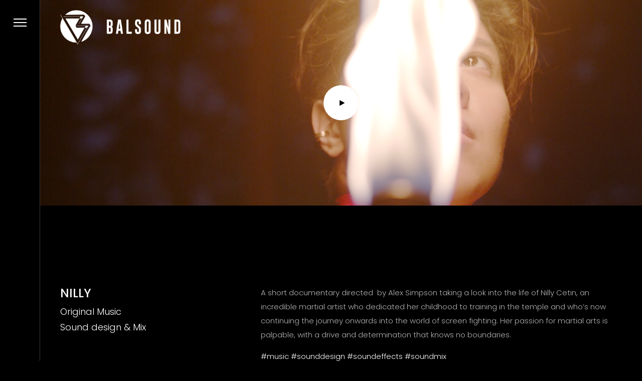

--- FILE ---
content_type: text/html; charset=UTF-8
request_url: https://www.balsound.co.uk/portfolio/nilly/
body_size: 7268
content:
<!doctype html>
<html lang="en-US">
<head>

<!-- DEFAULT META TAGS -->
<meta charset="UTF-8">
<meta name="viewport" content="width=device-width, initial-scale=1.0, maximum-scale=1.0, user-scalable=0"/>
<meta http-equiv="Content-Type" content="text/html; charset=UTF-8"/>

<meta property="og:title" content="NILLY - Bal Sound Studio"/>
<meta property="og:type" content="website"/>
<meta property="og:url" content="https://www.balsound.co.uk/portfolio/nilly/"/>
<meta property="og:image" content="https://www.balsound.co.uk/wp-content/uploads/2021/08/Screen-Shot-2021-08-18-at-19.16.50-1280x543.png"/>
<meta property="og:image:width" content="1280"/>
<meta property="og:image:height" content="543"/>
<meta property="og:description" content="[columnsection wrapper=&#8221;wrapper&#8221; layout=&#8221;one-third;two-third&#8221; spacing=&#8221;spaced-big&#8221; animation=&#8221;no-anim&#8221; valign=&#8221;0&#8243;&#8230; 
"/>

<title>NILLY &#8211; Bal Sound Studio</title>
<link rel='dns-prefetch' href='//fonts.googleapis.com'/>
<link rel='dns-prefetch' href='//s.w.org'/>
<link rel="alternate" type="application/rss+xml" title="Bal Sound Studio &raquo; Feed" href="https://www.balsound.co.uk/feed/"/>
<link rel="alternate" type="application/rss+xml" title="Bal Sound Studio &raquo; Comments Feed" href="https://www.balsound.co.uk/comments/feed/"/>
		<script type="text/javascript">window._wpemojiSettings={"baseUrl":"https:\/\/s.w.org\/images\/core\/emoji\/12.0.0-1\/72x72\/","ext":".png","svgUrl":"https:\/\/s.w.org\/images\/core\/emoji\/12.0.0-1\/svg\/","svgExt":".svg","source":{"concatemoji":"https:\/\/www.balsound.co.uk\/wp-includes\/js\/wp-emoji-release.min.js?ver=5.4.2"}};!function(e,a,t){var r,n,o,i,p=a.createElement("canvas"),s=p.getContext&&p.getContext("2d");function c(e,t){var a=String.fromCharCode;s.clearRect(0,0,p.width,p.height),s.fillText(a.apply(this,e),0,0);var r=p.toDataURL();return s.clearRect(0,0,p.width,p.height),s.fillText(a.apply(this,t),0,0),r===p.toDataURL()}function l(e){if(!s||!s.fillText)return!1;switch(s.textBaseline="top",s.font="600 32px Arial",e){case"flag":return!c([127987,65039,8205,9895,65039],[127987,65039,8203,9895,65039])&&(!c([55356,56826,55356,56819],[55356,56826,8203,55356,56819])&&!c([55356,57332,56128,56423,56128,56418,56128,56421,56128,56430,56128,56423,56128,56447],[55356,57332,8203,56128,56423,8203,56128,56418,8203,56128,56421,8203,56128,56430,8203,56128,56423,8203,56128,56447]));case"emoji":return!c([55357,56424,55356,57342,8205,55358,56605,8205,55357,56424,55356,57340],[55357,56424,55356,57342,8203,55358,56605,8203,55357,56424,55356,57340])}return!1}function d(e){var t=a.createElement("script");t.src=e,t.defer=t.type="text/javascript",a.getElementsByTagName("head")[0].appendChild(t)}for(i=Array("flag","emoji"),t.supports={everything:!0,everythingExceptFlag:!0},o=0;o<i.length;o++)t.supports[i[o]]=l(i[o]),t.supports.everything=t.supports.everything&&t.supports[i[o]],"flag"!==i[o]&&(t.supports.everythingExceptFlag=t.supports.everythingExceptFlag&&t.supports[i[o]]);t.supports.everythingExceptFlag=t.supports.everythingExceptFlag&&!t.supports.flag,t.DOMReady=!1,t.readyCallback=function(){t.DOMReady=!0},t.supports.everything||(n=function(){t.readyCallback()},a.addEventListener?(a.addEventListener("DOMContentLoaded",n,!1),e.addEventListener("load",n,!1)):(e.attachEvent("onload",n),a.attachEvent("onreadystatechange",function(){"complete"===a.readyState&&t.readyCallback()})),(r=t.source||{}).concatemoji?d(r.concatemoji):r.wpemoji&&r.twemoji&&(d(r.twemoji),d(r.wpemoji)))}(window,document,window._wpemojiSettings);</script>
		<style type="text/css">img.wp-smiley,img.emoji{display:inline!important;border:none!important;box-shadow:none!important;height:1em!important;width:1em!important;margin:0 .07em!important;vertical-align:-.1em!important;background:none!important;padding:0!important}</style>
	<link rel='stylesheet' id='wp-block-library-css' href='https://www.balsound.co.uk/wp-includes/css/dist/block-library/style.min.css?ver=5.4.2' type='text/css' media='all'/>
<link rel='stylesheet' id='contact-form-7-css' href='https://www.balsound.co.uk/wp-content/plugins/contact-form-7/includes/css/styles.css?ver=5.3.2' type='text/css' media='all'/>
<link rel='stylesheet' id='rs-plugin-settings-css' href='https://www.balsound.co.uk/wp-content/plugins/revslider/public/assets/css/settings.css?ver=5.4.6.2' type='text/css' media='all'/>
<style id='rs-plugin-settings-inline-css' type='text/css'>#rs-demo-id{}</style>
<link rel='stylesheet' id='noha-default-style-css' href='https://www.balsound.co.uk/wp-content/themes/noha/files/css/style.css?ver=1.3' type='text/css' media='all'/>
<link rel='stylesheet' id='lightcase-css' href='https://www.balsound.co.uk/wp-content/themes/noha/files/css/lightcase.css?ver=1.0' type='text/css' media='all'/>
<link rel='stylesheet' id='owlcarousel-css' href='https://www.balsound.co.uk/wp-content/themes/noha/files/css/owl.carousel.css?ver=1.0' type='text/css' media='all'/>
<link rel='stylesheet' id='fontawesome-css' href='https://www.balsound.co.uk/wp-content/themes/noha/files/css/font-awesome.min.css?ver=3.2.1' type='text/css' media='all'/>
<link rel='stylesheet' id='ionicons-css' href='https://www.balsound.co.uk/wp-content/themes/noha/files/css/ionicons.css?ver=3.2.1' type='text/css' media='all'/>
<link rel='stylesheet' id='isotope-css' href='https://www.balsound.co.uk/wp-content/themes/noha/files/css/isotope.css?ver=2.2' type='text/css' media='all'/>
<link rel='stylesheet' id='noha-wp-style-css' href='https://www.balsound.co.uk/wp-content/themes/noha/style.css?ver=1.3' type='text/css' media='all'/>
<style id='noha-wp-style-inline-css' type='text/css'>header #logo .text-logo{line-height:70px}header #logo img{height:70px}#menu-inner{height:calc(100% - 70px - 100px);margin-top: calc(40px + 10px + 70px)}.spacer-big.hero-spacer{height: calc(40px + 10px + 70px)}#hero:not(.hero-big):not(.hero-full) #page-title {padding-top: calc(100px + 70px)}#hero:not(.hero-big):not(.hero-full):not(.no-bg) #page-title:not(.title-bottom) {padding-bottom: calc(100px + 70px)}#header-actions-overlay .action-overlay.filter-overlay,#header-actions-overlay .action-overlay.search-overlay,#header-actions-overlay .action-overlay.category-overlay,#header-actions-overlay .action-overlay.cart-overlay{max-height:calc(100% - 70px - 100px)}.menu-cart-content .cart-list{max-height:calc(100vh - 70px - 100px - 250px)}body{font-family:"Poppins";font-weight:300;font-size:15px;line-height:28px}body strong,body b,.menu-language a{font-weight:400}.post-cat,.post-date{font-family:"Poppins"}.post-cat,#page-title .post-meta .meta-author{font-weight:400}.post-date,.post-cat,#hero #scrolldown span.text,.pagination li a,#header-widget.headerbutton a,.header-cart .cart-open,span.onsale{font-size:13px}.widget_archive ul li a{font-size:15px}h1,.h1{font-family:"Poppins";font-weight:300;font-size:66px;line-height:100px;text-transform:none}h1 strong,h1 b,.menu-language a{font-weight:500}h2,.h2{font-family:"Poppins";font-weight:300;font-size:40px;line-height:66px;text-transform:none}h2 strong,h2 b,.menu-language a{font-weight:500}h3,.h3{font-family:"Poppins";font-weight:300;font-size:32px;line-height:52px;text-transform:none}h3 strong,h3 b,.menu-language a{font-weight:500}h4,.h4{font-family:"Poppins";font-weight:300;font-size:24px;line-height:42px;text-transform:none}h4 strong,h4 b,.menu-language a{font-weight:500}blockquote{font-family:Poppins;font-weight:300;font-size:24px;line-height:42px;text-transform:none}h5,.h5{font-family:"Poppins";font-weight:300;font-size:18px;line-height:31px;text-transform:none}h5 strong,h5 b,.menu-language a{font-weight:500}.pagination li a[data-title]::before{font-size:18px;line-height:31px}h6,.h6{font-family:"Poppins";font-weight:300;font-size:14px;line-height:22px;text-transform:none}h6 strong,h6 b,.menu-language a{font-weight:500}@media only screen and (max-width:1024px){body{font-size:15px!important;line-height:28px!important}h1,.h1{font-size:58px!important;line-height:92px!important}h2,.h2{font-size:34px!important;line-height:54px!important}h3,.h3{font-size:26px!important;line-height:40px!important}h4,.h4{font-size:19px!important;line-height:31px!important}h5,.h5{font-size:16px!important;line-height:26px!important}h6,.h6{font-size:14px!important;line-height:22px!important}}@media only screen and (max-width:768px){body{font-size:14px!important;line-height:26px!important}h1,.h1{font-size:48px!important;line-height:70px!important}h2,.h2{font-size:34px!important;line-height:54px!important}h3,.h3{font-size:24px!important;line-height:36px!important}h4,.h4{font-size:18px!important;line-height:27px!important}h5,.h5{font-size:16px!important;line-height:26px!important}h6,.h6{font-size:13px!important;line-height:21px!important}}@media only screen and (max-width:480px){body{font-size:14px!important;line-height:26px!important}h1,.h1{font-size:40px!important;line-height:58px!important}h2,.h2{font-size:32px!important;line-height:48px!important}h3,.h3{font-size:24px!important;line-height:36px!important}h4,.h4{font-size:18px!important;line-height:27px!important}h5,.h5{font-size:16px!important;line-height:26px!important}h6,.h6{font-size:13px!important;line-height:21px!important}}.title-alt,#reply-title{font-family:Poppins;font-weight:300;text-transform:none}.title-alt b,.title-alt strong,strong .title-alt,#reply-title b,#reply-title strong{font-weight:500}blockquote cite,.team-role{font-family:Poppins;font-weight:300}nav#main-nav>ul>li>a,#header-actions-overlay .action-overlay .category-list li a{font-family:Poppins;font-weight:300;font-size:24px;line-height:31px;text-transform:none}@media only screen and (max-width:1024px){nav#main-nav ul:not(.sub-menu) > li > a, #header-actions-overlay .action-overlay .category-list li a {font-size:24px!important;line-height:31px!important}}@media only screen and (max-width:768px){nav#main-nav ul:not(.sub-menu) > li > a, #header-actions-overlay .action-overlay .category-list li a {font-size:24px!important;line-height:31px!important}}@media only screen and (max-width:480px){nav#main-nav > ul:not(.sub-menu) > li > a, #header-actions-overlay .action-overlay .category-list li a {font-size:24px!important;line-height:31px!important}}nav#main-nav ul.sub-menu>li>a{font-family:Poppins;font-weight:300;font-size:18px;line-height:23px}.portfolio-container .portfolio-name{font-family:Poppins;font-weight:500;text-transform:none}.portfolio-category{font-family:Poppins;font-weight:300;font-size:15px;line-height:18px;letter-spacing:0;text-transform:none}.post-name,.pagination li a[data-title]::before{font-family:Poppins;font-weight:400;text-transform:none}.sr-button,input[type="submit"],input[type="button"],.button,button{font-family:Poppins;font-weight:400;text-transform:none}.sr-button strong,.sr-button b{font-weight:500}.pagination li a,#page-pagination .pagination li.page span,#page-pagination .pagination li.page a{font-family:Poppins;font-weight:500}.widget-title,.woocommerce .product table.variations label,.price,.amount,#reply-title,.tabs ul.tab-nav li .tab-name,table th,.woocommerce .woocommerce-info,.woocommerce .woocommerce-message,.woocommerce .woocommerce-error,.woocommerce .woocommerce-notice,.woocommerce-MyAccount-navigation ul li a{font-family:Poppins;font-weight:400;font-size:13px;text-transform:none}.widget-title,#reply-title,.tabs ul.tab-nav li .tab-name{font-size:13px!important}label,form label{font-family:Poppins;font-weight:400;font-size:15px;text-transform:none}input[type="text"],input[type="password"],input[type="email"],input[type="number"],input[type="tel"],textarea,select,.select2-container .select2-selection--single .select2-selection__rendered{font-family:Poppins;font-weight:400;font-size:14px;text-transform:none}.sr-button.custom-1{background:#00e4a9!important;color:#fff!important}.sr-button.custom-1:hover{background:#00be8d!important;color:#fff!important}.sr-button.custom-2{background:#01e0c8!important;color:#fff!important}.sr-button.custom-2:hover{background:#01cab5!important;color:#fff!important}</style>
<link rel='stylesheet' id='noha-mqueries-style-css' href='https://www.balsound.co.uk/wp-content/themes/noha/files/css/mqueries.css?ver=1.3' type='text/css' media='all'/>
<link rel='stylesheet' id='noha-fonts-css' href='https://fonts.googleapis.com/css?family=Poppins%3A300%2C400%2C500&#038;subset=latin%2Clatin-ext&#038;ver=1.0.0' type='text/css' media='all'/>
<script type='text/javascript' src='https://www.balsound.co.uk/wp-content/plugins/enable-jquery-migrate-helper/js/jquery/jquery-1.12.4-wp.js?ver=1.12.4-wp'></script>
<script type='text/javascript' src='https://www.balsound.co.uk/wp-content/plugins/enable-jquery-migrate-helper/js/jquery-migrate/jquery-migrate-1.4.1-wp.js?ver=1.4.1-wp'></script>
<script type='text/javascript' src='https://www.balsound.co.uk/wp-content/plugins/revslider/public/assets/js/jquery.themepunch.tools.min.js?ver=5.4.6.2'></script>
<script type='text/javascript' src='https://www.balsound.co.uk/wp-content/plugins/revslider/public/assets/js/jquery.themepunch.revolution.min.js?ver=5.4.6.2'></script>
<link rel='https://api.w.org/' href='https://www.balsound.co.uk/wp-json/'/>
<link rel="EditURI" type="application/rsd+xml" title="RSD" href="https://www.balsound.co.uk/xmlrpc.php?rsd"/>
<link rel="wlwmanifest" type="application/wlwmanifest+xml" href="https://www.balsound.co.uk/wp-includes/wlwmanifest.xml"/> 
<link rel='prev' title='Floodplain' href='https://www.balsound.co.uk/portfolio/floodplain/'/>
<link rel='next' title='GYM GROUP' href='https://www.balsound.co.uk/portfolio/be-you-with-us/'/>
<meta name="generator" content="WordPress 5.4.2"/>
<link rel="canonical" href="https://www.balsound.co.uk/portfolio/nilly/"/>
<link rel='shortlink' href='https://www.balsound.co.uk/?p=2054'/>
<link rel="alternate" type="application/json+oembed" href="https://www.balsound.co.uk/wp-json/oembed/1.0/embed?url=https%3A%2F%2Fwww.balsound.co.uk%2Fportfolio%2Fnilly%2F"/>
<link rel="alternate" type="text/xml+oembed" href="https://www.balsound.co.uk/wp-json/oembed/1.0/embed?url=https%3A%2F%2Fwww.balsound.co.uk%2Fportfolio%2Fnilly%2F&#038;format=xml"/>
<!-- start Simple Custom CSS and JS -->
<style type="text/css">#audio-control{cursor:pointer;padding:10px 20px;background:#000;color:#fff;border-radius:4px;display:inline-block;float:right}</style>
<!-- end Simple Custom CSS and JS -->

        <script type="text/javascript">var jQueryMigrateHelperHasSentDowngrade=false;window.onerror=function(msg,url,line,col,error){if(jQueryMigrateHelperHasSentDowngrade){return true;}var xhr=new XMLHttpRequest();var nonce='6aadd3c2ed';var jQueryFunctions=['andSelf','browser','live','boxModel','support.boxModel','size','swap','clean','sub',];var match_pattern=/\)\.(.+?) is not a function/;var erroredFunction=msg.match(match_pattern);if(typeof erroredFunction!=='object'||typeof erroredFunction[1]==="undefined"||-1===jQueryFunctions.indexOf(erroredFunction[1])){return true;}jQueryMigrateHelperHasSentDowngrade=true;xhr.open('POST','https://www.balsound.co.uk/wp-admin/admin-ajax.php');xhr.setRequestHeader('Content-Type','application/x-www-form-urlencoded');xhr.onload=function(){var response,reload=false;if(200===xhr.status){try{response=JSON.parse(xhr.response);reload=response.data.reload;}catch(e){reload=false;}}if(reload){location.reload();}};xhr.send(encodeURI('action=jquery-migrate-downgrade-version&_wpnonce='+nonce));return true;}</script>

		<style type="text/css">.recentcomments a{display:inline!important;padding:0!important;margin:0!important}</style><style type="text/css" id="custom-background-css">body.custom-background{background-color:#000}</style>
	<meta name="generator" content="Powered by Slider Revolution 5.4.6.2 - responsive, Mobile-Friendly Slider Plugin for WordPress with comfortable drag and drop interface."/>
<link rel="icon" href="https://www.balsound.co.uk/wp-content/uploads/2019/07/cropped-balsound_logo_mobile-1-2-32x32.png" sizes="32x32"/>
<link rel="icon" href="https://www.balsound.co.uk/wp-content/uploads/2019/07/cropped-balsound_logo_mobile-1-2-192x192.png" sizes="192x192"/>
<link rel="apple-touch-icon" href="https://www.balsound.co.uk/wp-content/uploads/2019/07/cropped-balsound_logo_mobile-1-2-180x180.png"/>
<meta name="msapplication-TileImage" content="https://www.balsound.co.uk/wp-content/uploads/2019/07/cropped-balsound_logo_mobile-1-2-270x270.png"/>
<script type="text/javascript">function setREVStartSize(e){try{var i=jQuery(window).width(),t=9999,r=0,n=0,l=0,f=0,s=0,h=0;if(e.responsiveLevels&&(jQuery.each(e.responsiveLevels,function(e,f){f>i&&(t=r=f,l=e),i>f&&f>r&&(r=f,n=e)}),t>r&&(l=n)),f=e.gridheight[l]||e.gridheight[0]||e.gridheight,s=e.gridwidth[l]||e.gridwidth[0]||e.gridwidth,h=i/s,h=h>1?1:h,f=Math.round(h*f),"fullscreen"==e.sliderLayout){var u=(e.c.width(),jQuery(window).height());if(void 0!=e.fullScreenOffsetContainer){var c=e.fullScreenOffsetContainer.split(",");if(c)jQuery.each(c,function(e,i){u=jQuery(i).length>0?u-jQuery(i).outerHeight(!0):u}),e.fullScreenOffset.split("%").length>1&&void 0!=e.fullScreenOffset&&e.fullScreenOffset.length>0?u-=jQuery(window).height()*parseInt(e.fullScreenOffset,0)/100:void 0!=e.fullScreenOffset&&e.fullScreenOffset.length>0&&(u-=parseInt(e.fullScreenOffset,0))}f=u}else void 0!=e.minHeight&&f<e.minHeight&&(f=e.minHeight);e.c.closest(".rev_slider_wrapper").css({height:f})}catch(d){console.log("Failure at Presize of Slider:"+d)}};</script>
</head>

<body data-rsssl=1 class="portfolio-template-default single single-portfolio postid-2054 custom-background noha-theme light-style thepage-2054">

<!-- PAGE LOADER -->
<div id="page-loader" class="text-light show-logo">
	<span class="loader-icon bullets-jump"><span></span><span></span><span></span></span>
</div>
<!-- PAGE LOADER -->

<!-- PAGE CONTENT -->
<div id="page-content">
	
		
	<!-- HEADER -->
	<header id="header" class=" text-light header-left">        
		<div class="header-inner clearfix">
			
            <!-- LOGO -->
            <div id="logo" class="logo-left text-light">
                <a href="https://www.balsound.co.uk/">
                	                    	<img id="dark-logo" src="https://www.balsound.co.uk/wp-content/uploads/2019/07/LOGO_DARKBLACK-1.png" alt="LOGO_DARKBLACK">
                                        	
                	                    	<img id="light-logo" src="https://www.balsound.co.uk/wp-content/uploads/2019/07/LOGO_WHITE-1.png" alt="LOGO_WHITE">
					                    	
                  	                </a>
            </div>
                           
			
            <!-- MAIN NAVIGATION -->
            <div id="menu" class="clearfix">                           	
                <div class="menu-actions">
                                        <div class="menu-toggle"><span class="hamburger"></span></div>
                    					                </div> <!-- END .menu-actions -->
            	
				                                <div id="menu-inner" class="no-widget">
                    <nav id="main-nav" class="color"><ul id="primary" class=""><li id="menu-item-1214" class="menu-item menu-item-type-post_type menu-item-object-page menu-item-1214"><a href="https://www.balsound.co.uk/portfolio/">Work</a></li>
<li id="menu-item-1285" class="menu-item menu-item-type-post_type menu-item-object-page menu-item-1285"><a href="https://www.balsound.co.uk/about/">About</a></li>
<li id="menu-item-1215" class="menu-item menu-item-type-post_type menu-item-object-page menu-item-1215"><a href="https://www.balsound.co.uk/contact/">Contact</a></li>
</ul></nav>                                   	</div>
                          	</div>
                               
            <div id="header-actions">
            									
								
				           		
           						<div class="header-totop"><a class="totop" href="#">
					<svg class="arrow arrow-top" xmlns="http://www.w3.org/2000/svg" viewBox="0 0 60 35.35"><path d="M0,16.88a3,3,0,0,0,.16.94,1.51,1.51,0,0,0,.63.78l15,15a2.14,2.14,0,0,0,3.52.08,2.14,2.14,0,0,0-.08-3.52L8.59,19.38H57.5a2.5,2.5,0,1,0,0-5H8.59L19.22,3.59A2.14,2.14,0,0,0,19.3.08a2.14,2.14,0,0,0-3.52.08l-15,15a1.51,1.51,0,0,0-.62.78A3,3,0,0,0,0,16.88Z"></path></svg>
				</a></div>
           		            </div>
            
                              
                
                   
          	            <div id="header-widget" class="social">
            	            	<div class="widget">
                	<ul class="socialmedia-widget normal-style normal"></ul>                </div>
                            </div>
                      
                    
		</div> <!-- END .header-inner -->
		<span class="pseudo-close header-close"></span>
	</header>
	<!-- HEADER -->
	
	<!-- HERO & BODY -->
	<div id="hero-and-body">
			
						
    
        
        <!-- HERO  -->
    <section id="hero" class="hero-auto parallax-section text-light" data-parallax-image="https://www.balsound.co.uk/wp-content/uploads/2021/08/Screen-Shot-2021-08-18-at-19.16.50.png">
       
                
    	        <div id="page-title" class="wrapper  title-center">
             <p style="text-align: center;"><a href="//player.vimeo.com/video/588842722?autoplay=1" class="sr-button-icon style-1 button-medium" data-rel="lightcase"><i class="fa fa-play fa-normal"></i></a></p>
        </div> <!-- END #page-title -->
                
                
                
		        
    </section>
    <!-- HERO -->     
    	
	    

		<!-- PAGEBODY -->
		<section id="page-body">
		
		       
		
						
    
        
    	
	    
		<!-- SINGLE PORTFOLIO -->
		<div id="portfolio-single" class="single-portfolio">
       		        	<div class="fullwidth-section text-light" style="background-color:#000000"><div class="fullwidth-content" style="padding-top:100px;padding-bottom:200px;"><div class="spacer spacer-medium "></div><div class="wrapper"><div id="" class="column-section clearfix spaced-big  no-anim"><div class="column one-third   no-anim">
<h4 class="taFHO sc-dfVpRl jZZncJ"><strong>NILLY</strong></h4>
<h5>Original Music</h5>
<h5>Sound design &amp; Mix</h5>
</div><div class="column two-third last-col  no-anim">
<p>A short documentary directed  by Alex Simpson taking a look into the life of Nilly Cetin, an incredible martial artist who dedicated her childhood to training in the temple and who’s now continuing the journey onwards into the world of screen fighting. Her passion for martial arts is palpable, with a drive and determination that knows no boundaries.</p>
<p><a class=" xil3i" tabindex="0" href="https://www.instagram.com/explore/tags/music/">#music</a> <a class=" xil3i" tabindex="0" href="https://www.instagram.com/explore/tags/sounddesign/">#sounddesign</a> <a class=" xil3i" tabindex="0" href="https://www.instagram.com/explore/tags/soundeffects/">#soundeffects</a> <a class=" xil3i" tabindex="0" href="https://www.instagram.com/explore/tags/soundmix/">#soundmix</a><br/>
<a class=" xil3i" tabindex="0" href="https://www.instagram.com/explore/tags/determination/">#determination</a> <a class=" xil3i" tabindex="0" href="https://www.instagram.com/explore/tags/drive/">#drive</a> <a class=" xil3i" tabindex="0" href="https://www.instagram.com/explore/tags/fighter/">#fighter</a> <a class=" xil3i" tabindex="0" href="https://www.instagram.com/explore/tags/martialarts/">#martialarts</a></p>
<p>&nbsp;</p>
<p>&nbsp;</p>
</div></div></div></div></div>
       				</div>
		<!-- SINGLE PORTFOLIO -->
        
                         
		<div class="spacer-big"></div>		

    
		</section>
		<!-- PAGEBODY -->
		
	</div>   
	<!-- HERO & BODY -->
       
	    
</div> <!-- END #page-content -->
<!-- PAGE CONTENT -->

<script type='text/javascript'>//<![CDATA[
var wpcf7={"apiSettings":{"root":"https:\/\/www.balsound.co.uk\/wp-json\/contact-form-7\/v1","namespace":"contact-form-7\/v1"},"cached":"1"};
//]]></script>
<script type='text/javascript' src='https://www.balsound.co.uk/wp-content/plugins/contact-form-7/includes/js/scripts.js?ver=5.3.2'></script>
<script type='text/javascript' src='https://www.balsound.co.uk/wp-content/themes/noha/files/js/custom.js?ver=1.3'></script>
<script type='text/javascript' src='https://www.balsound.co.uk/wp-content/themes/noha/files/js/jquery.visible.min.js?ver=1.0'></script>
<script type='text/javascript' src='https://www.balsound.co.uk/wp-content/themes/noha/files/js/jquery.unveil.min.js?ver=2.0'></script>
<script type='text/javascript' src='https://www.balsound.co.uk/wp-content/themes/noha/files/js/jquery.easing.min.js?ver=1.3'></script>
<script type='text/javascript' src='https://www.balsound.co.uk/wp-content/themes/noha/files/js/tweenMax.js?ver=1.16.1'></script>
<script type='text/javascript' src='https://www.balsound.co.uk/wp-includes/js/imagesloaded.min.js?ver=3.2.0'></script>
<script type='text/javascript' src='https://www.balsound.co.uk/wp-content/themes/noha/files/js/jquery.isotope.min.js?ver=2.2'></script>
<script type='text/javascript' src='https://www.balsound.co.uk/wp-content/themes/noha/files/js/jquery.fitvids.min.js?ver=1.0'></script>
<script type='text/javascript' src='https://www.balsound.co.uk/wp-content/themes/noha/files/js/jquery.lightcase.min.js?ver=1.4.5'></script>
<script type='text/javascript' src='https://www.balsound.co.uk/wp-includes/js/comment-reply.min.js?ver=5.4.2'></script>
<script type='text/javascript' src='https://www.balsound.co.uk/wp-content/themes/noha/files/js/jquery.backgroundparallax.min.js?ver=2.3'></script>
<script type='text/javascript'>//<![CDATA[
var srvars={"ajaxurl":"https:\/\/www.balsound.co.uk\/wp-admin\/admin-ajax.php"};
//]]></script>
<script type='text/javascript' src='https://www.balsound.co.uk/wp-content/themes/noha/files/js/script.js?ver=1.3'></script>
<script type='text/javascript' src='https://www.balsound.co.uk/wp-includes/js/wp-embed.min.js?ver=5.4.2'></script>
<!-- start Simple Custom CSS and JS -->
<script type="text/javascript">jQuery(document).ready(function($){$('#audio-control').click(function(){if($("#myVideo").prop('muted')){$("#myVideo").prop('muted',false);$(this).text('🔈');}else{$("#myVideo").prop('muted',true);$(this).text('🔇');}});});</script>
<!-- end Simple Custom CSS and JS -->

</body>
</html>
<!--
Performance optimized by W3 Total Cache. Learn more: https://www.w3-edge.com/products/

Page Caching using disk: enhanced 

Served from: www.balsound.co.uk @ 2025-10-21 21:09:53 by W3 Total Cache
-->

--- FILE ---
content_type: text/css
request_url: https://www.balsound.co.uk/wp-content/themes/noha/files/css/mqueries.css?ver=1.3
body_size: 4390
content:
/* ---------------------

Small screens (1200px max)

------------------------ */
@media only screen and (max-width: 1200px) {	
	
	/* general */
	#page-content { min-width: inherit; }
	.wrapper { width: 1024px; max-width: calc(100% - 80px); }
	.wrapper-small { width: 720px; max-width: calc(100% - 160px); }
	#hero[class*='side-'] ~ #page-body .wrapper-small { max-width: calc(100% - 160px); }

}


/* ---------------------

Tablets (1024px max)

------------------------ */
@media only screen and (max-width: 1024px) {
	
	/* hidden */
	.hidden-1024 { display: none !important; }
	
	/* Fonts */
	h1, .h1 { font-size: 58px; line-height: 92px; }
	h2, .h2 { font-size: 34px; line-height: 54px; }
	h3, .h3 { font-size: 26px; line-height: 40px; }
	h4, .h4 { font-size: 20px; line-height: 32px; }
	h5, .h5 { font-size: 16px; line-height: 26px; }
	h6, .h6 { font-size: 14px; line-height: 22px; }
		
	/* general */
	.wrapper { width: 940px; max-width: calc(100% - 80px); }
	.wrapper-small { width: 680px; max-width: calc(100% - 80px); }
	#hero[class*='side-'] ~ #page-body .wrapper-small { max-width: calc(100% - 80px); }
	
	/* isotope */
	.isotope-grid.style-column-2[data-ratio] .isotope-item.double-width { width: 50%; }
	.isotope-grid.style-column-3[data-ratio] .isotope-item.double-width { width: 33.33%; }
	.isotope-grid.style-column-2[class*='isotope-spaced'][data-ratio] .isotope-item.double-width {  width: calc(50% - 20px); }
	.isotope-grid.style-column-3[class*='isotope-spaced'][data-ratio] .isotope-item.double-width {  width: calc(33.33% - 20px); }
	.isotope-grid.style-column-2[class*='isotope-spaced-big'][data-ratio] .isotope-item.double-width { width: calc(50% - 40px); }
	.isotope-grid.style-column-3[class*='isotope-spaced-big'][data-ratio] .isotope-item.double-width { width: calc(33.33% - 40px); }
	.isotope-grid.style-column-2[class*='isotope-spaced-huge'][data-ratio] .isotope-item.double-width { width: calc(50% - 80px); }
	.isotope-grid.style-column-3[class*='isotope-spaced-huge'][data-ratio] .isotope-item.double-width { width: calc(33.33% - 80px); }

	.isotope-grid.style-column-4 .isotope-item { width: 50%; }
		.isotope-grid.style-column-4 .isotope-item.double-width { width: 100%; }
		.isotope-grid.style-column-4[data-ratio] .isotope-item.double-width { width: 50%; }
	.isotope-grid.style-column-5 .isotope-item { width: 33.33%; }
		.isotope-grid.style-column-5 .isotope-item.double-width { width: 66.66%; }
		.isotope-grid.style-column-5[data-ratio] .isotope-item.double-width { width: 33%; }
	.isotope-grid.style-column-4[class*='isotope-spaced'] .isotope-item  { width: calc(50% - 20px); }
		.isotope-grid.style-column-4[class*='isotope-spaced'] .isotope-item.double-width { width: calc(100% - 20px); }
		.isotope-grid.style-column-4[class*='isotope-spaced'][data-ratio] .isotope-item.double-width {  width: calc(50% - 20px); }
	.isotope-grid.style-column-5[class*='isotope-spaced'] .isotope-item  { width: calc(33.33% - 20px); }
		.isotope-grid.style-column-5[class*='isotope-spaced'] .isotope-item.double-width { width: calc(66.66% - 20px); }
		.isotope-grid.style-column-5[class*='isotope-spaced'][data-ratio] .isotope-item.double-width { width: calc(33.33% - 20px); }
	.isotope-grid.style-column-4[class*='isotope-spaced-big'] .isotope-item  { width: calc(50% - 40px); }
		.isotope-grid.style-column-4[class*='isotope-spaced-big'] .isotope-item.double-width { width: calc(100% - 40px); }
		.isotope-grid.style-column-4[class*='isotope-spaced-big'][data-ratio] .isotope-item.double-width { width: calc(50% - 40px); }
	.isotope-grid.style-column-5[class*='isotope-spaced-big'] .isotope-item  { width: calc(33.33% - 40px); }
		.isotope-grid.style-column-5[class*='isotope-spaced-big'] .isotope-item.double-width { width: calc(66.66% - 40px); }
		.isotope-grid.style-column-5[class*='isotope-spaced-big'][data-ratio] .isotope-item.double-width { width: calc(33.33% - 40px); }
	.isotope-grid.style-column-4[class*='isotope-spaced-huge'] .isotope-item  { width: calc(50% - 80px); }
		.isotope-grid.style-column-4[class*='isotope-spaced-huge'] .isotope-item.double-width { width: calc(100% - 80px); }
		.isotope-grid.style-column-4[class*='isotope-spaced-huge'][data-ratio] .isotope-item.double-width { width: calc(50% - 80px); }
	.isotope-grid.style-column-5[class*='isotope-spaced-huge'] .isotope-item  { width: calc(33.33% - 80px); }
		.isotope-grid.style-column-5[class*='isotope-spaced-huge'] .isotope-item.double-width { width: calc(66.66% - 80px); }
		.isotope-grid.style-column-5[class*='isotope-spaced-huge'][data-ratio] .isotope-item.double-width { width: calc(33.33% - 80px); }
	
	
	
	/* Animations */
	[class*='do-anim'] { -webkit-transform: translate(0) !important; -moz-transform: translate(0) !important; -ms-transform: translate(0) !important; -o-transform: translate(0) !important; transform: translate(0) !important; opacity: 1 !important; filter: alpha(opacity=100) !important; -ms-filter:"progid:DXImageTransform.Microsoft.Alpha(Opacity=100)" !important; }
	.do-anim-modern > * { opacity: 1; filter: alpha(opacity=100); -ms-filter:"progid:DXImageTransform.Microsoft.Alpha(Opacity=100)"; -webkit-transform: translateY(0); -moz-transform: translateY(0); -ms-transform: translateY(0); -o-transform: translateY(0); transform: translateY(0); }
	.do-anim-modern::after { display: none; }
	
}



/* ---------------------

Smartphones (768px max)

------------------------ */
@media only screen and (max-width: 768px) { 
	
	/* hidden */
	.hidden-768 { display: none !important; }
	
	/* Fonts */
	h1, .h1 { font-size: 48px; line-height: 70px; }
	h2, .h2 { font-size: 34px; line-height: 54px; }
	h3, .h3 { font-size: 24px; line-height: 37px; }
	h4, .h4 { font-size: 19px; line-height: 28px; }
	h5, .h5 { font-size: 16px; line-height: 26px; }
	h6, .h6 { font-size: 13px; line-height: 21px; }
	body { font-size: 14px; line-height: 26px; }
	.header-search .search-content form input[type=text] { font-size: 1.9em; line-height: 2.3em; }
	
	/* general */
	.wrapper { width: 940px; max-width: calc(100% - 60px); }
	.wrapper-small { width: 680px; max-width: calc(100% - 60px); }
	.wrapper-big { width: calc(100% - 60px); max-width: calc(100% - 60px); }
	#hero[class*='side-'] ~ #page-body .wrapper-small { max-width: calc(100% - 60px); }
		
	/* Header relayout */
	header { width: 100% !important; height: 60px !important; left: 0 !important; right: 0 !important; }
	header::after { bottom: 0 !important; top: auto !important; left: 0 !important; right: auto !important; width: 100%; height: 1px; }
	#page-loader + #page-content header { top: -61px; }
	.loaded #page-content header { top: 0 !important; }
	header .pseudo-close { display: none; }
	
	/*Header Widget */
	#header-widget { position: fixed; opacity: 0; visibility: hidden; transition: all 0.15s ease; }
	header.menu-is-open #header-widget { opacity: 1; visibility: visible; transition-delay: 0.8s; transition-duration: 0.4s; }
	#header-widget.custom { right: -310px !important; left: auto !important; }
	header.logo-is-right #header-widget.custom { left: 0px !important; right: auto !important; }
	#header-widget.social { right: 0px !important; left: auto !important; }
	header.logo-is-right #header-widget.social { left: 0px !important; right: auto !important; }
	#header-widget.headerbutton { right: 0px !important; left: auto !important; bottom: 0px !important; width: 300px !important; }
	header.logo-is-right #header-widget.headerbutton { left: 0px !important; right: auto !important; }
	#header-widget.headerbutton .sr-button { max-width: 100%; padding: 15px 5px; display: block; margin: 0; border-radius: 0px; }
	#header-widget.headerbutton span { max-width: 100%; }
	
	/* Menu */
	header #menu { float: right; height: 60px; margin-right: 30px; }
	header #logo.logo-right + #menu { float: left; margin-left: 30px; margin-right: 0px; }
	.menu-actions { float: right; margin-top: 15px; width: inherit; height: 30px; z-index: 1503; overflow: hidden; }
	.menu-toggle {left: auto; float: left; }
	header #logo.logo-right + #menu .menu-actions { float: left; }
	header.action-is-active .menu-actions { opacity: 0; visibility: hidden; }
	#menu-inner { width: 300px; height: 100%; margin-top: 0px; position: fixed; top: 0; right: 0px; transition: all 0.3s ease 0.3s; opacity: 1; visibility: visible; overflow: hidden; z-index: 1502; }
	#menu-inner nav#main-nav { overflow-y: auto; height: calc(100vh - 60px - 65px); margin-top: 100px;  }
	#menu-inner nav#main-nav ul { overflow: hidden;  }
	#menu-inner::after { content: ""; position: absolute; top: 0; left: 0; width: 1px; height: 100%; background: rgba(0,0,0,0.13); z-index: 1501; }
	header.text-light #menu-inner::after { background: rgba(255,255,255,0.21);}
	header #logo.logo-right + #menu-inner::after { right: 0; left: auto; }
	nav#main-nav > ul > li { text-align: right !important; padding: 0 40px !important; -webkit-transform: translateX(0px) !important; -moz-transform: translateX(0px) !important; -ms-transform: translateX(0px) !important; -o-transform: translateX(0px) !important; transform: translateX(0px) !important; }
	header #logo.logo-right + #menu nav#main-nav > ul > li { text-align: left; }
			
	/* Header Actions */
	#header-actions { position: relative; width: auto; max-width: inherit; min-height: 60px; top: auto; padding: 0; left: auto; float: right; margin-right: 20px; overflow: visible; }
	header #logo.logo-right #header-actions { float: left; margin-left: 15px; }
	#header-actions > div { margin-right: 15px; }
	#header-actions > div:first-child, #header-actions .header-totop + div { margin-right: 0px; }
	.header-totop { display: none; }
	.header-filter { margin-left: 0px; margin-top: 23px; }
	.header-share { margin-top: 21px !important; transition: all 0.3s ease 0.6s; }
	header.menu-is-open .header-share, header.action-is-active .header-share { opacity: 0; visibility: hidden; transition-delay: 0s; }
	.header-search { position: fixed; top: 20px; right: 250px; margin: 0 !important; opacity: 0; visibility: hidden; transition: all 0.15s ease !important; }
	header #logo.logo-right + #header-actions .header-search { left: 250px; right: auto; }
	header.menu-is-open .header-search, header.action-is-active .header-search { opacity: 1; visibility: visible; transition: all 0.3s ease 0.7s !important; }
	#header-actions-overlay .action-overlay .searchform input[type=text] { font-size: 1.7em; }

	#header-actions-overlay { width: 300px; height: calc(100vh - 80px); margin-top: 0px; position: fixed; top: 0; transition: all 0.3s ease 0.3s; opacity: 1; visibility: visible; overflow: hidden; padding-top: 80px; z-index: 1502; }
	#header-actions-overlay::after { content: ""; position: absolute; top: 0; left: 0; width: 1px; height: 100%; background: rgba(0,0,0,0.13); z-index: 1501; }
	header.text-light #header-actions-overlay::after { background: rgba(255,255,255,0.21);}
	#header-actions-overlay .action-close { top: 15px; right: 20px; visibility: hidden; opacity: 0; transition: all 0.4s ease; }
	#header-actions-overlay .action-overlay.filter-overlay,
	#header-actions-overlay .action-overlay.category { left: auto !important; right: 30px !important; text-align: right; width: calc(100% - 60px); }
	#logo.logo-right ~ #header-actions-overlay .action-overlay.filter-overlay,
	#logo.logo-right ~ #header-actions-overlay .action-overlay.category { right: auto !important; left: 30px !important; text-align: left; }
	
	#header-actions-overlay .action-overlay.filter-overlay,
	#header-actions-overlay .action-overlay.search-overlay,
	#header-actions-overlay .action-overlay.category-overlay,
	#header-actions-overlay .action-overlay.cart-overlay { max-height: calc(100% - 80px); }
	
	/* Menu animation */
	#menu-inner, #header-actions-overlay { 
	-webkit-transition: all 799ms cubic-bezier(0.740, 0.215, 0.125, 1); 
	-webkit-transition: all 799ms cubic-bezier(0.740, 0.215, 0.125, 1.020);
	   -moz-transition: all 799ms cubic-bezier(0.740, 0.215, 0.125, 1.020);
		 -o-transition: all 799ms cubic-bezier(0.740, 0.215, 0.125, 1.020);
			transition: all 799ms cubic-bezier(0.740, 0.215, 0.125, 1.020); 
	-webkit-transition-timing-function: cubic-bezier(0.740, 0.215, 0.125, 1); 
	-webkit-transition-timing-function: cubic-bezier(0.740, 0.215, 0.125, 1.020);
	   -moz-transition-timing-function: cubic-bezier(0.740, 0.215, 0.125, 1.020);
		 -o-transition-timing-function: cubic-bezier(0.740, 0.215, 0.125, 1.020);
			transition-timing-function: cubic-bezier(0.740, 0.215, 0.125, 1.020);
	right: -301px; transition-delay: 0.06s; }
	header #logo.logo-right + #menu #menu-inner,
	header #logo.logo-right + #menu #header-actions-overlay { left: -301px; right: auto; }
	header.menu-is-open #menu-inner, 
	header.action-is-active #header-actions-overlay { right: 0; transition-delay: 0s; }
	header.menu-is-open #logo.logo-right + #menu #menu-inner,
	header.action-is-active #logo.logo-right ~ #header-actions-overlay { left: 0; right: auto; }
	
	/* Logo */
	header #logo a { opacity: 1 !important; visibility: visible !important; } 
	header #logo img { height: 36px; }
	header #logo .text-logo { line-height: 36px; }
	header #logo { position: fixed; top: 12px; left: 30px; right: auto; }
	header.header-right #logo { left: 30px; right: auto; }
	header #logo.logo-right { right: 30px; left: auto; }
	header.header-right #logo.logo-right { right: 30px; left: auto; }
	header.header-right #logo.logo-left { left: 30px; right: auto; }
	body:not(.loaded) #page-loader.show-logo.text-light + #page-content #logo img#dark-logo { opacity: 0 !important; visibility: hidden !important; }
	body:not(.loaded) #page-loader.show-logo.text-light + #page-content #logo img#dark-logo + img#light-logo { opacity: 1 !important; visibility: visible !important; }
	header #logo img#dark-logo { opacity: 1 !important; visibility: visible !important; transition-delay: 0.2s; }
	header #logo img#dark-logo + img#light-logo { opacity: 0 !important; visibility: hidden !important; transition-delay: 0.2s; }
	header.text-light #logo img#dark-logo { opacity: 0; visibility: hidden !important; }
	header.text-light #logo img#dark-logo + img#light-logo { opacity: 1 !important; visibility: visible !important; }
	
	/* Hero and Body and Footer */
	#hero-and-body { width: 100%; margin-left: 0px !important;margin-top: 60px !important; }
	#footer { width: 100%; margin-left: 0px !important; }
	header.menu-is-open ~ #hero-and-body, header.menu-is-open ~ #page-body, header.menu-is-open ~ #hero, header.menu-is-open ~ #footer,
	header.action-is-active ~ #hero-and-body, header.action-is-active ~ #page-body, header.action-is-active ~ #hero, header.action-is-active ~ #footer { left: -300px; }
	header.logo-is-right.menu-is-open ~ #hero-and-body, header.logo-is-right.menu-is-open ~ #page-body, header.logo-is-right.menu-is-open ~ #hero, header.logo-is-right.menu-is-open ~ #footer,
	header.logo-is-right.action-is-active ~ #hero-and-body, header.logo-is-right.action-is-active ~ #page-body, header.logo-is-right.action-is-active ~ #hero, header.logo-is-right.action-is-active ~ #footer { left: 300px; }
	#hero[class*='side-'] { float: none !important; width: 100% !important; height: auto; min-height: calc(100vh - 60px); margin: 0; left: auto; right: auto; } 
	#hero.hero-full { min-height: calc(100vh - 60px); } 
	#hero[class*='side-'] ~ #page-body { width: 100% !important; float: none !important; margin: 0 !important; }
	
	
	/* Pagination */
	.blog-pagination .pagination li.next, .blog-pagination .pagination li.prev { min-width: calc(100% - 35px); max-width: calc(100% - 35px); }
	.blog-pagination .pagination li.prev ~li { margin-top: 30px; }
	.pagination li a .text { display: none; }
	.blog-pagination .pagination li a .text { display: inherit; }
	.pagination li.next, .pagination li.prev { min-width: 30px; }
	
	/* Comments */
	.comments .comment .children { margin-left: 20px; } 
	.comments .time { margin-left: 0px; display: block; }
	.comments .comment-reply-link, .comments #cancel-comment-reply-link { position: absolute; float: none; right: 0; bottom: 0; }
	
	/* columns */
	.column { float: none !important; margin-right: 0px !important; width: 100% !important; margin-top: 50px; display: block; }
	.spaced-none .column { margin-top: 0px;}
	div .column:first-child { margin-top: 0px; }
	.column.empty-content { min-height: 50vh !important; }
	
	
	/* isotope */
	.isotope-grid[class*='isotope-spaced'] { width: calc(100% - 15px); left: 15px; margin-bottom: -15px; }
		[class*='wrapper'] .isotope-grid[class*='isotope-spaced'] { width: calc(100% + 15px); left: 0; }
	.isotope-grid[class*='isotope-spaced-big'] { width: calc(100% - 30px); left: 30px; margin-bottom: -30px; }
		[class*='wrapper'] .isotope-grid[class*='isotope-spaced-big'] { width: calc(100% + 30px); left: 0; }
	.isotope-grid[class*='isotope-spaced-huge'] { width: calc(100% - 40px); left: 40px; margin-bottom: -40px; }
		[class*='wrapper'] .isotope-grid[class*='isotope-spaced-huge'] { width: calc(100% + 40px); left: 0; }
	
	.isotope-grid[class*='isotope-spaced'] .isotope-item { margin-bottom: 15px; margin-right: 15px; }
	.isotope-grid[class*='isotope-spaced-big'] .isotope-item { margin-bottom: 30px; margin-right: 30px; }
	.isotope-grid[class*='isotope-spaced-huge'] .isotope-item { margin-bottom: 40px; margin-right: 40px; }
	
	.isotope-grid.style-column-2 .isotope-item { width: 50%; }
		.isotope-grid.style-column-2 .isotope-item.double-width { width: 100%; }
	.isotope-grid.style-column-2[class*='isotope-spaced'] .isotope-item  { width: calc(50% - 15px); }
		.isotope-grid.style-column-2[class*='isotope-spaced'] .isotope-item.double-width { width: calc(100% - 15px); }
	.isotope-grid.style-column-2[class*='isotope-spaced-big'] .isotope-item  { width: calc(50% - 30px); }
		.isotope-grid.style-column-2[class*='isotope-spaced-big'] .isotope-item.double-width { width: calc(100% - 30px); }
	.isotope-grid.style-column-2[class*='isotope-spaced-huge'] .isotope-item  { width: calc(50% - 40px); }
		.isotope-grid.style-column-2[class*='isotope-spaced-huge'] .isotope-item.double-width { width: calc(100% - 40px); }
	
	.isotope-grid.style-column-3 .isotope-item { width: 50%; }
		.isotope-grid.style-column-3 .isotope-item.double-width { width: 100%; }
	.isotope-grid.style-column-3[class*='isotope-spaced'] .isotope-item  { width: calc(50% - 15px); }
		.isotope-grid.style-column-3[class*='isotope-spaced'] .isotope-item.double-width { width: calc(100% - 15px); }
	.isotope-grid.style-column-3[class*='isotope-spaced-big'] .isotope-item  { width: calc(50% - 30px); }
		.isotope-grid.style-column-3[class*='isotope-spaced-big'] .isotope-item.double-width { width: calc(100% - 30px); }
	.isotope-grid.style-column-3[class*='isotope-spaced-huge'] .isotope-item  { width: calc(50% - 40px); }
		.isotope-grid.style-column-3[class*='isotope-spaced-huge'] .isotope-item.double-width { width: calc(100% - 40px); }
	
	.isotope-grid.style-column-4 .isotope-item { width: 50%; }
		.isotope-grid.style-column-4 .isotope-item.double-width { width: 100%; }
	.isotope-grid.style-column-4[class*='isotope-spaced'] .isotope-item  { width: calc(50% - 15px); }
		.isotope-grid.style-column-4[class*='isotope-spaced'] .isotope-item.double-width { width: calc(100% - 15px); }
	.isotope-grid.style-column-4[class*='isotope-spaced-big'] .isotope-item  { width: calc(50% - 30px); }
		.isotope-grid.style-column-4[class*='isotope-spaced-big'] .isotope-item.double-width { width: calc(100% - 30px); }
	.isotope-grid.style-column-4[class*='isotope-spaced-huge'] .isotope-item  { width: calc(50% - 40px); }
		.isotope-grid.style-column-4[class*='isotope-spaced-huge'] .isotope-item.double-width { width: calc(100% - 40px); }
	
	.isotope-grid.style-column-5 .isotope-item { width: 50%; }
		.isotope-grid.style-column-5 .isotope-item.double-width { width: 100%; }
	.isotope-grid.style-column-5[class*='isotope-spaced'] .isotope-item  { width: calc(50% - 15px); }
		.isotope-grid.style-column-5[class*='isotope-spaced'] .isotope-item.double-width { width: calc(100% - 15px); }
	.isotope-grid.style-column-5[class*='isotope-spaced-big'] .isotope-item  { width: calc(50% - 30px); }
		.isotope-grid.style-column-5[class*='isotope-spaced-big'] .isotope-item.double-width { width: calc(100% - 30px); }
	.isotope-grid.style-column-5[class*='isotope-spaced-huge'] .isotope-item  { width: calc(50% - 40px); }
		.isotope-grid.style-column-5[class*='isotope-spaced-huge'] .isotope-item.double-width { width: calc(100% - 40px); }
	
	.thumb-hover .overlay-caption { padding: 7% !important; }
	
	
	/* Owl Slider/Carousel */
	#hero[class*='side-'] .hero-slider .slider-item, #hero.hero-full .hero-slider .slider-item { height: calc(100vh - 60px); }
	#hero .hero-slider .slider-item .owl-slider-caption { width: calc(100% - 40px); padding: 20px 30px; }
	
	
	/* Share */
	.share-content, .header-share:hover .share-content { position: fixed; top: -30px; left: 23px !important;  width: auto; height: auto; transition: all 0.3s ease; text-align: left; opacity: 0;}
	header.share-active .share-content, header.share-active .header-share:hover .share-content { top: 18px !important; opacity: 1 !important; transition-duration: 0.4s; }
	header.share-active #logo { opacity: 0 !important; visibility: hidden; transition-duration: 0.4s !important; }
	header.share-active .menu-actions { opacity: 0 !important; visibility: hidden; transition-duration: 0.4s !important; }
	.share-content .widget-title { display: none; } 
	.share-content .socialmedia-widget { display: inline-block; }
	.share-content .socialmedia-widget li { margin: 0px 8px !important; opacity: 1; display: inline-block; width: auto; }
	.share-content .socialmedia-widget li a { padding: 0; }
	
	.share-icon::after, .share-icon::before { content: ""; position: absolute; width: 24px; height: 2px; left: -3px; top: 6px;	
	-webkit-transform: translateY(0) rotate(45deg); -moz-transform: translateY(0) rotate(45deg); -ms-transform: translateY(0) rotate(45deg); -o-transform: translateY(0) rotate(45deg); transform: translateY(0) rotate(45deg); background-color: #000000; transition: all 0.2s ease; opacity: 0; visibility: hidden; }	
	.share-icon::before { -webkit-transform: translateY(0) rotate(-45deg); -moz-transform: translateY(0) rotate(-45deg); -ms-transform: translateY(0) rotate(-45deg); -o-transform: translateY(0) rotate(-45deg); transform: translateY(0) rotate(-45deg); }
	.text-light .share-icon::after, .text-light .share-icon::before { background-color: #ffffff; }
	header.share-active .share-icon::after, header.share-active .share-icon::before { opacity: 1; visibility: visible; transition-duration: 0.3s; }
	header.share-active .share-icon span { transition: all 0.3s ease; }
	header.share-active .share-icon span { opacity: 0; visibility: hidden; transition-duration: 0.2s; }
	
	
	/* White Space (margins/paddings/spacings) */
	#hero #page-title { padding-top: 70px; padding-bottom: 70px; }
	#hero.hero-full #page-title.title-bottom, #hero.hero-big #page-title.title-bottom, #hero[class*='side-'] #page-title.title-bottom { padding-top: 70px; }
	.fullwidth-section .fullwidth-content { padding: 70px 0; }
	.spacer-big { height: 70px; }
	#hero:not(.hero-big):not(.hero-full) #page-title { padding-top: calc(70px + 0px); }
	#hero:not(.hero-big):not(.hero-full) #page-title:not(.title-bottom) { padding-bottom: calc(70px + 0px); }
	
	#footer .footer-inner { padding: 50px 0; }
	#page-body #page-title { padding-bottom: 50px; }
	#hero.hero-full #page-title.title-top, #hero.hero-big #page-title.title-top, #hero[class*='side-'] #page-title.title-top,
	#hero.hero-full #page-title.title-bottom, #hero.hero-big #page-title.title-bottom, #hero[class*='side-'] #page-title.title-bottom,
	#hero.hero-full #page-title.push-bottom:not(.title-top), #hero.hero-big #page-title.push-bottom:not(.title-top), #hero[class*='side-'] #page-title.push-bottom:not(.title-top) { padding-top: 50px; }
	#hero.hero-full #page-title.title-bottom, #hero.hero-big #page-title.title-bottom, #hero[class*='side-'] #page-title.title-bottom { padding-bottom: 50px; }
	div:first-child #post-comments, div #post-comments:first-child { margin-top: 50px; }
	.leavecomment { margin-top: 50px; margin-bottom: 50px; }
	.spacer-medium { height: 50px; }
	.widget { margin-top: 50px; }
	
	blockquote { margin: 30px auto; }
	#single-pagination, #page-pagination { padding: 30px 30px; }
	[class*='wrapper'] #single-pagination, [class*='wrapper'] #page-pagination { padding: 30px 0; }
	.spacer-small { height: 30px; }
	.team-member { margin-top: 30px; }
	
	#hero #scrolldown { bottom: 20px; }
	#hero #scrolldown.left { left: 30px; }
	#hero #scrolldown.right { left: auto; right: 30px; }
	
	
	
	/* SHOP */
	p.form-row-first, p.form-row-last { width: 100%; float: none; margin-top: 20px; }
	
	#header-widget.cart { right: 0px !important; left: auto !important; bottom: 0px !important; width: 300px !important; }
	.header-cart { float: left; }
	.menu-actions .header-cart { margin-top: 3px;  margin-left: 15px; width: auto; }
	#header-widget .header-cart { padding-right: 15px; }
	
	#header-actions-overlay .action-overlay.cart-overlay { bottom: 20px; }
	.menu-cart-content .cart-list { width: 240px; max-height: calc(100vh - 80px - 130px); }
	.menu-cart-content .cart-bottom .total { padding: 20px; }
	ul.cart_list li { margin-top: 20px; }
	ul.cart_list li .item-image { width: 50px; max-height: 50px; }
	ul.cart_list li .item-details { width: calc(100% - 65px); margin-left: 15px; }
	ul.cart_list li .item-name { font-size: 0.9em !important; line-height: 1.3em !important; }
	.menu-cart-content .cart-bottom .buttons .sr-button { float: none !important; width: 100%; padding: 8px 0; }
	.menu-cart-content .cart-bottom .buttons .sr-button:first-child { margin-bottom: 10px; }
	
	.woocommerce .shop_table .product-thumbnail,
	.woocommerce .shop_table .product-price { display: none; }
	.woocommerce .coupon { width: 280px; }
	.woocommerce .coupon input[type=text], .woocommerce .checkout-coupon input[type=text] { width: calc(50% - 22px); }
	.woocommerce .coupon input[type=submit], .woocommerce .checkout-coupon input[type=submit] { width: calc(50%); }
	.woocommerce .shop_table tr .product-quantity .remove { opacity: 1; visibility: visible; }
	.woocommerce .shop_table .product-quantity .quantity input[type=number] { padding: 3px 20px 3px 20px; width: 18px; }
	.woocommerce .shop_table .product-quantity .quantity span { left: 2px; }
	.woocommerce .shop_table .product-quantity .quantity span.plus { right: 2px; }

	
}


/* ---------------------

Small Screens (680px max)

------------------------ */
@media only screen and (max-width: 680px) {
	
	h1, .h1 { font-size: 40px; line-height: 58px; }
	h2, .h2 { font-size: 32px; line-height: 48px; }
	h3, .h3 { font-size: 24px; line-height: 36px; }
	h4, .h4 { font-size: 19px; line-height: 28px; }
	h5, .h5 { font-size: 16px; line-height: 26px; }
	h6, .h6 { font-size: 13px; line-height: 21px; }
	
	/* isotope */
	.isotope-grid .isotope-item { width: 100% !important; }
		.isotope-grid .isotope-item.double-width { width: 100% !important; }
	.isotope-grid[class*='isotope-spaced'] .isotope-item  { width: calc(100% - 15px) !important; }
		.isotope-grid[class*='isotope-spaced'] .isotope-item.double-width { width: calc(100% - 15px) !important; }
	.isotope-grid[class*='isotope-spaced-big'] .isotope-item  { width: calc(100% - 30px) !important; }
		.isotope-grid[class*='isotope-spaced-big'] .isotope-item.double-width { width: calc(100% - 30px) !important; }
	.isotope-grid[class*='isotope-spaced-huge'] .isotope-item  { width: calc(100% - 40px) !important; }
		.isotope-grid[class*='isotope-spaced-huge'] .isotope-item.double-width { width: calc(100% - 40px) !important; }
		
}